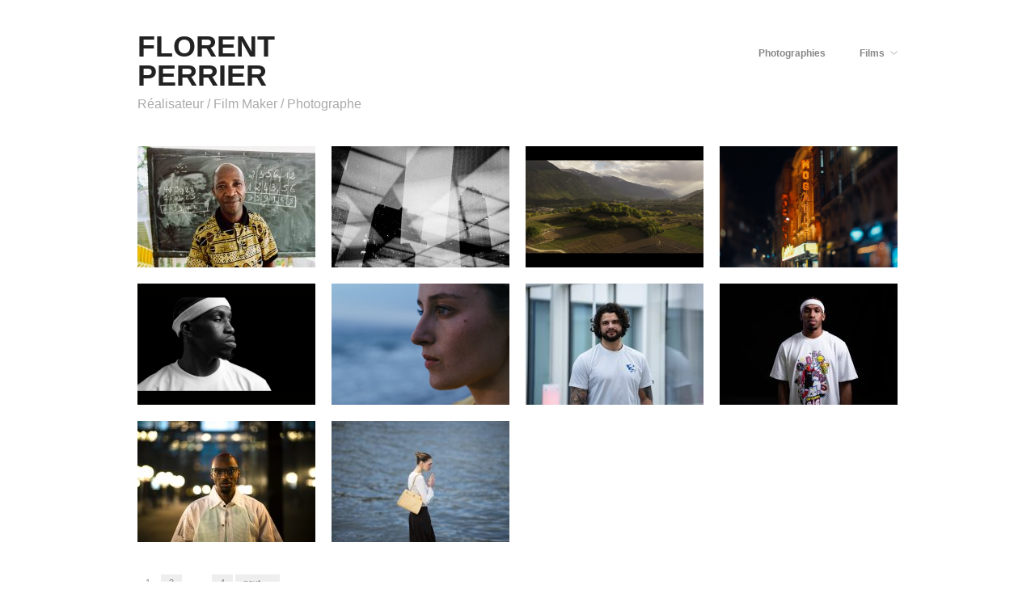

--- FILE ---
content_type: text/html; charset=UTF-8
request_url: https://www.florentperrier.fr/author/florentperrier-fr/
body_size: 8057
content:
<!DOCTYPE html>
<html lang="fr-FR">
<head>
	<meta charset="UTF-8" />
	<meta name="viewport" content="width=device-width, initial-scale=1.0" />
	<link rel="profile" href="http://gmpg.org/xfn/11" />
	<link rel="pingback" href="https://www.florentperrier.fr/xmlrpc.php" />
	<title>florentperrier.fr &#8211; FLORENT PERRIER</title>
<meta name='robots' content='max-image-preview:large' />
<meta name="generator" content="WordPress 6.9" />
<meta name="template" content="Hatch 0.3.1" />
<link rel='dns-prefetch' href='//www.florentperrier.fr' />
<link rel="alternate" type="application/rss+xml" title="FLORENT PERRIER &raquo; Flux" href="https://www.florentperrier.fr/feed/" />
<link rel="alternate" type="application/rss+xml" title="FLORENT PERRIER &raquo; Flux des commentaires" href="https://www.florentperrier.fr/comments/feed/" />
<link rel="alternate" type="application/rss+xml" title="FLORENT PERRIER &raquo; Flux des articles écrits par florentperrier.fr" href="https://www.florentperrier.fr/author/florentperrier-fr/feed/" />
<style id='wp-img-auto-sizes-contain-inline-css' type='text/css'>
img:is([sizes=auto i],[sizes^="auto," i]){contain-intrinsic-size:3000px 1500px}
/*# sourceURL=wp-img-auto-sizes-contain-inline-css */
</style>
<link rel='stylesheet' id='style-css' href='https://www.florentperrier.fr/wp-content/themes/hatch/style.css?ver=0.3.1' type='text/css' media='all' />
<style id='wp-emoji-styles-inline-css' type='text/css'>

	img.wp-smiley, img.emoji {
		display: inline !important;
		border: none !important;
		box-shadow: none !important;
		height: 1em !important;
		width: 1em !important;
		margin: 0 0.07em !important;
		vertical-align: -0.1em !important;
		background: none !important;
		padding: 0 !important;
	}
/*# sourceURL=wp-emoji-styles-inline-css */
</style>
<style id='wp-block-library-inline-css' type='text/css'>
:root{--wp-block-synced-color:#7a00df;--wp-block-synced-color--rgb:122,0,223;--wp-bound-block-color:var(--wp-block-synced-color);--wp-editor-canvas-background:#ddd;--wp-admin-theme-color:#007cba;--wp-admin-theme-color--rgb:0,124,186;--wp-admin-theme-color-darker-10:#006ba1;--wp-admin-theme-color-darker-10--rgb:0,107,160.5;--wp-admin-theme-color-darker-20:#005a87;--wp-admin-theme-color-darker-20--rgb:0,90,135;--wp-admin-border-width-focus:2px}@media (min-resolution:192dpi){:root{--wp-admin-border-width-focus:1.5px}}.wp-element-button{cursor:pointer}:root .has-very-light-gray-background-color{background-color:#eee}:root .has-very-dark-gray-background-color{background-color:#313131}:root .has-very-light-gray-color{color:#eee}:root .has-very-dark-gray-color{color:#313131}:root .has-vivid-green-cyan-to-vivid-cyan-blue-gradient-background{background:linear-gradient(135deg,#00d084,#0693e3)}:root .has-purple-crush-gradient-background{background:linear-gradient(135deg,#34e2e4,#4721fb 50%,#ab1dfe)}:root .has-hazy-dawn-gradient-background{background:linear-gradient(135deg,#faaca8,#dad0ec)}:root .has-subdued-olive-gradient-background{background:linear-gradient(135deg,#fafae1,#67a671)}:root .has-atomic-cream-gradient-background{background:linear-gradient(135deg,#fdd79a,#004a59)}:root .has-nightshade-gradient-background{background:linear-gradient(135deg,#330968,#31cdcf)}:root .has-midnight-gradient-background{background:linear-gradient(135deg,#020381,#2874fc)}:root{--wp--preset--font-size--normal:16px;--wp--preset--font-size--huge:42px}.has-regular-font-size{font-size:1em}.has-larger-font-size{font-size:2.625em}.has-normal-font-size{font-size:var(--wp--preset--font-size--normal)}.has-huge-font-size{font-size:var(--wp--preset--font-size--huge)}.has-text-align-center{text-align:center}.has-text-align-left{text-align:left}.has-text-align-right{text-align:right}.has-fit-text{white-space:nowrap!important}#end-resizable-editor-section{display:none}.aligncenter{clear:both}.items-justified-left{justify-content:flex-start}.items-justified-center{justify-content:center}.items-justified-right{justify-content:flex-end}.items-justified-space-between{justify-content:space-between}.screen-reader-text{border:0;clip-path:inset(50%);height:1px;margin:-1px;overflow:hidden;padding:0;position:absolute;width:1px;word-wrap:normal!important}.screen-reader-text:focus{background-color:#ddd;clip-path:none;color:#444;display:block;font-size:1em;height:auto;left:5px;line-height:normal;padding:15px 23px 14px;text-decoration:none;top:5px;width:auto;z-index:100000}html :where(.has-border-color){border-style:solid}html :where([style*=border-top-color]){border-top-style:solid}html :where([style*=border-right-color]){border-right-style:solid}html :where([style*=border-bottom-color]){border-bottom-style:solid}html :where([style*=border-left-color]){border-left-style:solid}html :where([style*=border-width]){border-style:solid}html :where([style*=border-top-width]){border-top-style:solid}html :where([style*=border-right-width]){border-right-style:solid}html :where([style*=border-bottom-width]){border-bottom-style:solid}html :where([style*=border-left-width]){border-left-style:solid}html :where(img[class*=wp-image-]){height:auto;max-width:100%}:where(figure){margin:0 0 1em}html :where(.is-position-sticky){--wp-admin--admin-bar--position-offset:var(--wp-admin--admin-bar--height,0px)}@media screen and (max-width:600px){html :where(.is-position-sticky){--wp-admin--admin-bar--position-offset:0px}}

/*# sourceURL=wp-block-library-inline-css */
</style><style id='global-styles-inline-css' type='text/css'>
:root{--wp--preset--aspect-ratio--square: 1;--wp--preset--aspect-ratio--4-3: 4/3;--wp--preset--aspect-ratio--3-4: 3/4;--wp--preset--aspect-ratio--3-2: 3/2;--wp--preset--aspect-ratio--2-3: 2/3;--wp--preset--aspect-ratio--16-9: 16/9;--wp--preset--aspect-ratio--9-16: 9/16;--wp--preset--color--black: #000000;--wp--preset--color--cyan-bluish-gray: #abb8c3;--wp--preset--color--white: #ffffff;--wp--preset--color--pale-pink: #f78da7;--wp--preset--color--vivid-red: #cf2e2e;--wp--preset--color--luminous-vivid-orange: #ff6900;--wp--preset--color--luminous-vivid-amber: #fcb900;--wp--preset--color--light-green-cyan: #7bdcb5;--wp--preset--color--vivid-green-cyan: #00d084;--wp--preset--color--pale-cyan-blue: #8ed1fc;--wp--preset--color--vivid-cyan-blue: #0693e3;--wp--preset--color--vivid-purple: #9b51e0;--wp--preset--gradient--vivid-cyan-blue-to-vivid-purple: linear-gradient(135deg,rgb(6,147,227) 0%,rgb(155,81,224) 100%);--wp--preset--gradient--light-green-cyan-to-vivid-green-cyan: linear-gradient(135deg,rgb(122,220,180) 0%,rgb(0,208,130) 100%);--wp--preset--gradient--luminous-vivid-amber-to-luminous-vivid-orange: linear-gradient(135deg,rgb(252,185,0) 0%,rgb(255,105,0) 100%);--wp--preset--gradient--luminous-vivid-orange-to-vivid-red: linear-gradient(135deg,rgb(255,105,0) 0%,rgb(207,46,46) 100%);--wp--preset--gradient--very-light-gray-to-cyan-bluish-gray: linear-gradient(135deg,rgb(238,238,238) 0%,rgb(169,184,195) 100%);--wp--preset--gradient--cool-to-warm-spectrum: linear-gradient(135deg,rgb(74,234,220) 0%,rgb(151,120,209) 20%,rgb(207,42,186) 40%,rgb(238,44,130) 60%,rgb(251,105,98) 80%,rgb(254,248,76) 100%);--wp--preset--gradient--blush-light-purple: linear-gradient(135deg,rgb(255,206,236) 0%,rgb(152,150,240) 100%);--wp--preset--gradient--blush-bordeaux: linear-gradient(135deg,rgb(254,205,165) 0%,rgb(254,45,45) 50%,rgb(107,0,62) 100%);--wp--preset--gradient--luminous-dusk: linear-gradient(135deg,rgb(255,203,112) 0%,rgb(199,81,192) 50%,rgb(65,88,208) 100%);--wp--preset--gradient--pale-ocean: linear-gradient(135deg,rgb(255,245,203) 0%,rgb(182,227,212) 50%,rgb(51,167,181) 100%);--wp--preset--gradient--electric-grass: linear-gradient(135deg,rgb(202,248,128) 0%,rgb(113,206,126) 100%);--wp--preset--gradient--midnight: linear-gradient(135deg,rgb(2,3,129) 0%,rgb(40,116,252) 100%);--wp--preset--font-size--small: 13px;--wp--preset--font-size--medium: 20px;--wp--preset--font-size--large: 36px;--wp--preset--font-size--x-large: 42px;--wp--preset--spacing--20: 0.44rem;--wp--preset--spacing--30: 0.67rem;--wp--preset--spacing--40: 1rem;--wp--preset--spacing--50: 1.5rem;--wp--preset--spacing--60: 2.25rem;--wp--preset--spacing--70: 3.38rem;--wp--preset--spacing--80: 5.06rem;--wp--preset--shadow--natural: 6px 6px 9px rgba(0, 0, 0, 0.2);--wp--preset--shadow--deep: 12px 12px 50px rgba(0, 0, 0, 0.4);--wp--preset--shadow--sharp: 6px 6px 0px rgba(0, 0, 0, 0.2);--wp--preset--shadow--outlined: 6px 6px 0px -3px rgb(255, 255, 255), 6px 6px rgb(0, 0, 0);--wp--preset--shadow--crisp: 6px 6px 0px rgb(0, 0, 0);}:where(.is-layout-flex){gap: 0.5em;}:where(.is-layout-grid){gap: 0.5em;}body .is-layout-flex{display: flex;}.is-layout-flex{flex-wrap: wrap;align-items: center;}.is-layout-flex > :is(*, div){margin: 0;}body .is-layout-grid{display: grid;}.is-layout-grid > :is(*, div){margin: 0;}:where(.wp-block-columns.is-layout-flex){gap: 2em;}:where(.wp-block-columns.is-layout-grid){gap: 2em;}:where(.wp-block-post-template.is-layout-flex){gap: 1.25em;}:where(.wp-block-post-template.is-layout-grid){gap: 1.25em;}.has-black-color{color: var(--wp--preset--color--black) !important;}.has-cyan-bluish-gray-color{color: var(--wp--preset--color--cyan-bluish-gray) !important;}.has-white-color{color: var(--wp--preset--color--white) !important;}.has-pale-pink-color{color: var(--wp--preset--color--pale-pink) !important;}.has-vivid-red-color{color: var(--wp--preset--color--vivid-red) !important;}.has-luminous-vivid-orange-color{color: var(--wp--preset--color--luminous-vivid-orange) !important;}.has-luminous-vivid-amber-color{color: var(--wp--preset--color--luminous-vivid-amber) !important;}.has-light-green-cyan-color{color: var(--wp--preset--color--light-green-cyan) !important;}.has-vivid-green-cyan-color{color: var(--wp--preset--color--vivid-green-cyan) !important;}.has-pale-cyan-blue-color{color: var(--wp--preset--color--pale-cyan-blue) !important;}.has-vivid-cyan-blue-color{color: var(--wp--preset--color--vivid-cyan-blue) !important;}.has-vivid-purple-color{color: var(--wp--preset--color--vivid-purple) !important;}.has-black-background-color{background-color: var(--wp--preset--color--black) !important;}.has-cyan-bluish-gray-background-color{background-color: var(--wp--preset--color--cyan-bluish-gray) !important;}.has-white-background-color{background-color: var(--wp--preset--color--white) !important;}.has-pale-pink-background-color{background-color: var(--wp--preset--color--pale-pink) !important;}.has-vivid-red-background-color{background-color: var(--wp--preset--color--vivid-red) !important;}.has-luminous-vivid-orange-background-color{background-color: var(--wp--preset--color--luminous-vivid-orange) !important;}.has-luminous-vivid-amber-background-color{background-color: var(--wp--preset--color--luminous-vivid-amber) !important;}.has-light-green-cyan-background-color{background-color: var(--wp--preset--color--light-green-cyan) !important;}.has-vivid-green-cyan-background-color{background-color: var(--wp--preset--color--vivid-green-cyan) !important;}.has-pale-cyan-blue-background-color{background-color: var(--wp--preset--color--pale-cyan-blue) !important;}.has-vivid-cyan-blue-background-color{background-color: var(--wp--preset--color--vivid-cyan-blue) !important;}.has-vivid-purple-background-color{background-color: var(--wp--preset--color--vivid-purple) !important;}.has-black-border-color{border-color: var(--wp--preset--color--black) !important;}.has-cyan-bluish-gray-border-color{border-color: var(--wp--preset--color--cyan-bluish-gray) !important;}.has-white-border-color{border-color: var(--wp--preset--color--white) !important;}.has-pale-pink-border-color{border-color: var(--wp--preset--color--pale-pink) !important;}.has-vivid-red-border-color{border-color: var(--wp--preset--color--vivid-red) !important;}.has-luminous-vivid-orange-border-color{border-color: var(--wp--preset--color--luminous-vivid-orange) !important;}.has-luminous-vivid-amber-border-color{border-color: var(--wp--preset--color--luminous-vivid-amber) !important;}.has-light-green-cyan-border-color{border-color: var(--wp--preset--color--light-green-cyan) !important;}.has-vivid-green-cyan-border-color{border-color: var(--wp--preset--color--vivid-green-cyan) !important;}.has-pale-cyan-blue-border-color{border-color: var(--wp--preset--color--pale-cyan-blue) !important;}.has-vivid-cyan-blue-border-color{border-color: var(--wp--preset--color--vivid-cyan-blue) !important;}.has-vivid-purple-border-color{border-color: var(--wp--preset--color--vivid-purple) !important;}.has-vivid-cyan-blue-to-vivid-purple-gradient-background{background: var(--wp--preset--gradient--vivid-cyan-blue-to-vivid-purple) !important;}.has-light-green-cyan-to-vivid-green-cyan-gradient-background{background: var(--wp--preset--gradient--light-green-cyan-to-vivid-green-cyan) !important;}.has-luminous-vivid-amber-to-luminous-vivid-orange-gradient-background{background: var(--wp--preset--gradient--luminous-vivid-amber-to-luminous-vivid-orange) !important;}.has-luminous-vivid-orange-to-vivid-red-gradient-background{background: var(--wp--preset--gradient--luminous-vivid-orange-to-vivid-red) !important;}.has-very-light-gray-to-cyan-bluish-gray-gradient-background{background: var(--wp--preset--gradient--very-light-gray-to-cyan-bluish-gray) !important;}.has-cool-to-warm-spectrum-gradient-background{background: var(--wp--preset--gradient--cool-to-warm-spectrum) !important;}.has-blush-light-purple-gradient-background{background: var(--wp--preset--gradient--blush-light-purple) !important;}.has-blush-bordeaux-gradient-background{background: var(--wp--preset--gradient--blush-bordeaux) !important;}.has-luminous-dusk-gradient-background{background: var(--wp--preset--gradient--luminous-dusk) !important;}.has-pale-ocean-gradient-background{background: var(--wp--preset--gradient--pale-ocean) !important;}.has-electric-grass-gradient-background{background: var(--wp--preset--gradient--electric-grass) !important;}.has-midnight-gradient-background{background: var(--wp--preset--gradient--midnight) !important;}.has-small-font-size{font-size: var(--wp--preset--font-size--small) !important;}.has-medium-font-size{font-size: var(--wp--preset--font-size--medium) !important;}.has-large-font-size{font-size: var(--wp--preset--font-size--large) !important;}.has-x-large-font-size{font-size: var(--wp--preset--font-size--x-large) !important;}
/*# sourceURL=global-styles-inline-css */
</style>

<style id='classic-theme-styles-inline-css' type='text/css'>
/*! This file is auto-generated */
.wp-block-button__link{color:#fff;background-color:#32373c;border-radius:9999px;box-shadow:none;text-decoration:none;padding:calc(.667em + 2px) calc(1.333em + 2px);font-size:1.125em}.wp-block-file__button{background:#32373c;color:#fff;text-decoration:none}
/*# sourceURL=/wp-includes/css/classic-themes.min.css */
</style>
<link rel='stylesheet' id='hatch_fancybox-stylesheet-css' href='https://www.florentperrier.fr/wp-content/themes/hatch/js/fancybox/jquery.fancybox-1.3.4.css?ver=1' type='text/css' media='screen' />
<script type="text/javascript" src="https://www.florentperrier.fr/wp-includes/js/jquery/jquery.min.js?ver=3.7.1" id="jquery-core-js"></script>
<script type="text/javascript" src="https://www.florentperrier.fr/wp-includes/js/jquery/jquery-migrate.min.js?ver=3.4.1" id="jquery-migrate-js"></script>
<link rel="https://api.w.org/" href="https://www.florentperrier.fr/wp-json/" /><link rel="alternate" title="JSON" type="application/json" href="https://www.florentperrier.fr/wp-json/wp/v2/users/1" /><link rel="EditURI" type="application/rsd+xml" title="RSD" href="https://www.florentperrier.fr/xmlrpc.php?rsd" />

	<style type="text/css">

		/* Font size. */
					html { font-size: 16px; }
		
		/* Font family. */
					h1, h2, h3, h4, h5, h6, dl dt, blockquote, blockquote blockquote blockquote, #site-title, #menu-primary li a { font-family: 'Arial', serif; }
		
		/* Link color. */
					a, a:visited, .page-template-front .hfeed-more .hentry .entry-title a:hover, .entry-title a, .entry-title a:visited { color: #888; }
			.read-more, .read-more:visited, .pagination a:hover, .comment-navigation a:hover, #respond #submit, .button, a.button, #subscribe #subbutton, .wpcf7-submit, #loginform .button-primary { background-color: #888; }
				a:hover, a:focus { color: #000; }
		.read-more:hover, #respond #submit:hover, .button:hover, a.button:hover, #subscribe #subbutton:hover, .wpcf7-submit:hover, #loginform .button-primary:hover { background-color: #111; }

		/* Custom CSS. */
		body {
    font: 0.75em/1.75em "Poiret One", "Helvetica Neue", Helvetica, Arial, sans-serif;
}
	
	</style>	


<!-- Style settings -->
<style type="text/css" media="all">
html { font-size: 16px; }
body { font-family: Arial, serif; }
a, a:visited, #footer a:hover, .entry-title a:hover { color: #888; }
a:hover, a:focus { color: #000; }
body {
    font: 0.75em/1.75em "Poiret One", "Helvetica Neue", Helvetica, Arial, sans-serif;
}
</style>
<style type="text/css" id="custom-background-css">
body.custom-background { background-color: #ffffff; }
</style>
	</head>

<body class="wordpress  fr_FR parent-theme y2026 m01 d23 h11 friday logged-out custom-background custom-header archive user user-florentperrier-fr">

	
	<div id="container">
		
		<div class="wrap">

				
			<div id="header">
	
					
					<div id="branding">
						
																<h1 class="site-title"><a href="https://www.florentperrier.fr/" rel="home">FLORENT PERRIER</a></h1>
											<h2 class="site-description">Réalisateur / Film Maker / Photographe</h2>
										</div><!-- #branding -->
					
					
	
	<div id="menu-primary" class="menu-container">

		
		<div class="menu"><ul id="menu-primary-items" class=""><li id="menu-item-22" class="menu-item menu-item-type-taxonomy menu-item-object-category menu-item-22"><a href="https://www.florentperrier.fr/category/photo/">Photographies</a></li>
<li id="menu-item-1833" class="menu-item menu-item-type-custom menu-item-object-custom menu-item-has-children menu-item-1833"><a href="http://www.florentperrier.fr/category/films/films-home">Films</a>
<ul class="sub-menu">
	<li id="menu-item-1070" class="menu-item menu-item-type-taxonomy menu-item-object-category menu-item-1070"><a href="https://www.florentperrier.fr/category/films/clip/">Music Video</a></li>
	<li id="menu-item-31" class="menu-item menu-item-type-taxonomy menu-item-object-category menu-item-31"><a href="https://www.florentperrier.fr/category/films/court-metrage/">Short Movie</a></li>
	<li id="menu-item-32" class="menu-item menu-item-type-taxonomy menu-item-object-category menu-item-32"><a href="https://www.florentperrier.fr/category/films/video/">Brand Content</a></li>
</ul>
</li>
</ul></div>
		
	</div><!-- #menu-primary .menu-container -->

	
				
	
						
					
			</div><!-- #header -->
	
				
				
			<div id="main">
	
				
	
	<div id="content">

		
		<div class="hfeed">

						
				
				
										
					
						<div id="post-4509" class="hentry post publish post-1 odd author-florentperrier-fr category-photo">
						
					
							
							<a href="https://www.florentperrier.fr/cote-divoire/" title="Côte d&#039;Ivoire"><img src="https://www.florentperrier.fr/wp-content/uploads/2025/06/COTEDIVOIRE-5-1-220x150.jpg" alt="Côte d&#039;Ivoire" class="archive-thumbnail featured" width="220" height="150" /></a>					
										
								<h2 class="post-title entry-title"><a href="https://www.florentperrier.fr/cote-divoire/" title="Côte d&rsquo;Ivoire" rel="bookmark">Côte d&rsquo;Ivoire</a></h2>

							
						</div><!-- .hentry -->

										
					
				
										
					
						<div id="post-4452" class="hentry post publish post-2 even alt author-florentperrier-fr category-photo">
						
					
							
							<a href="https://www.florentperrier.fr/dix-nuits-moins-dix-exposition/" title="Dix nuits moins dix - Exposition"><img src="https://www.florentperrier.fr/wp-content/uploads/2025/06/chicago-plus-220x150.jpg" alt="Dix nuits moins dix - Exposition" class="archive-thumbnail featured" width="220" height="150" /></a>					
										
								<h2 class="post-title entry-title"><a href="https://www.florentperrier.fr/dix-nuits-moins-dix-exposition/" title="Dix nuits moins dix &#8211; Exposition" rel="bookmark">Dix nuits moins dix &#8211; Exposition</a></h2>

							
						</div><!-- .hentry -->

										
					
				
										
					
						<div id="post-4408" class="hentry post publish post-3 odd author-florentperrier-fr category-films category-films-home category-video">
						
					
							
							<a href="https://www.florentperrier.fr/brand-albert-mathier/" title="Campagne Albert Mathier, vignerons suisses"><img src="https://www.florentperrier.fr/wp-content/uploads/2025/04/Capture-decran-2025-04-15-174612-220x150.png" alt="Campagne Albert Mathier, vignerons suisses" class="archive-thumbnail featured" width="220" height="150" /></a>					
										
								<h2 class="post-title entry-title"><a href="https://www.florentperrier.fr/brand-albert-mathier/" title="Campagne Albert Mathier, vignerons suisses" rel="bookmark">Campagne Albert Mathier, vignerons suisses</a></h2>

							
						</div><!-- .hentry -->

										
					
				
										
										
						<div id="post-4405" class="hentry post publish post-4 even alt author-florentperrier-fr category-films category-films-home category-video last">
						
					
							
							<a href="https://www.florentperrier.fr/brand-theatre-mogador/" title="Brand Théâtre Mogador"><img src="https://www.florentperrier.fr/wp-content/uploads/2025/04/Capture-decran-2025-04-15-173927-220x150.png" alt="Brand Théâtre Mogador" class="archive-thumbnail featured" width="220" height="150" /></a>					
										
								<h2 class="post-title entry-title"><a href="https://www.florentperrier.fr/brand-theatre-mogador/" title="Brand Théâtre Mogador" rel="bookmark">Brand Théâtre Mogador</a></h2>

							
						</div><!-- .hentry -->

										
					
				
										
					
						<div id="post-4401" class="hentry post publish post-5 odd author-florentperrier-fr category-films category-films-home category-video">
						
					
							
							<a href="https://www.florentperrier.fr/paris-basketball-x-maison-transversale/" title="Paris Basketball x Maison Transversale"><img src="https://www.florentperrier.fr/wp-content/uploads/2024/12/Capture-decran-2024-12-11-131002-220x150.png" alt="Paris Basketball x Maison Transversale" class="archive-thumbnail featured" width="220" height="150" /></a>					
										
								<h2 class="post-title entry-title"><a href="https://www.florentperrier.fr/paris-basketball-x-maison-transversale/" title="Paris Basketball x Maison Transversale" rel="bookmark">Paris Basketball x Maison Transversale</a></h2>

							
						</div><!-- .hentry -->

										
					
				
										
					
						<div id="post-4398" class="hentry post publish post-6 even alt author-florentperrier-fr category-films category-films-home category-video">
						
					
							
							<a href="https://www.florentperrier.fr/jade-mouvements/" title="Jade/mouvements"><img src="https://www.florentperrier.fr/wp-content/uploads/2024/12/Capture-decran-2024-01-18-131105-220x150.png" alt="Jade/mouvements" class="archive-thumbnail featured" width="220" height="150" /></a>					
										
								<h2 class="post-title entry-title"><a href="https://www.florentperrier.fr/jade-mouvements/" title="Jade/mouvements" rel="bookmark">Jade/mouvements</a></h2>

							
						</div><!-- .hentry -->

										
					
				
										
					
						<div id="post-4389" class="hentry post publish post-7 odd author-florentperrier-fr category-films category-films-home category-video">
						
					
							
							<a href="https://www.florentperrier.fr/tournage-sport-elohim-prandi-x-maison-transversale/" title="Tournage sport - Elohim Prandi x Maison Transversale"><img src="https://www.florentperrier.fr/wp-content/uploads/2024/11/MT_PRANDI-10-220x150.jpg" alt="Tournage sport - Elohim Prandi x Maison Transversale" class="archive-thumbnail featured" width="220" height="150" /></a>					
										
								<h2 class="post-title entry-title"><a href="https://www.florentperrier.fr/tournage-sport-elohim-prandi-x-maison-transversale/" title="Tournage sport &#8211; Elohim Prandi x Maison Transversale" rel="bookmark">Tournage sport &#8211; Elohim Prandi x Maison Transversale</a></h2>

							
						</div><!-- .hentry -->

										
					
				
										
										
						<div id="post-4367" class="hentry post publish post-8 even alt author-florentperrier-fr category-photo last">
						
					
							
							<a href="https://www.florentperrier.fr/shooting-sport-elohim-prandi-x-maison-transversale/" title="Shooting athlètes / Elohim Prandi - Paris Basket - Paris FC x Maison Transversale"><img src="https://www.florentperrier.fr/wp-content/uploads/2024/10/PBB_PICS-3-220x150.jpg" alt="Shooting athlètes / Elohim Prandi - Paris Basket - Paris FC x Maison Transversale" class="archive-thumbnail featured" width="220" height="150" /></a>					
										
								<h2 class="post-title entry-title"><a href="https://www.florentperrier.fr/shooting-sport-elohim-prandi-x-maison-transversale/" title="Shooting athlètes / Elohim Prandi &#8211; Paris Basket &#8211; Paris FC x Maison Transversale" rel="bookmark">Shooting athlètes / Elohim Prandi &#8211; Paris Basket &#8211; Paris FC x Maison Transversale</a></h2>

							
						</div><!-- .hentry -->

										
					
				
										
					
						<div id="post-4240" class="hentry post publish post-9 odd author-florentperrier-fr category-photo">
						
					
							
							<a href="https://www.florentperrier.fr/shooting-comedien-steeven/" title="Shooting comédien, Steeven"><img src="https://www.florentperrier.fr/wp-content/uploads/2024/09/Steven-4-220x150.jpg" alt="Shooting comédien, Steeven" class="archive-thumbnail featured" width="220" height="150" /></a>					
										
								<h2 class="post-title entry-title"><a href="https://www.florentperrier.fr/shooting-comedien-steeven/" title="Shooting comédien, Steeven" rel="bookmark">Shooting comédien, Steeven</a></h2>

							
						</div><!-- .hentry -->

										
					
				
										
					
						<div id="post-4224" class="hentry post publish post-10 even alt author-florentperrier-fr category-photo">
						
					
							
							<a href="https://www.florentperrier.fr/mode/" title="Mode - Marque RÉR"><img src="https://www.florentperrier.fr/wp-content/uploads/2024/09/RER_1-24b-220x150.jpg" alt="Mode - Marque RÉR" class="archive-thumbnail featured" width="220" height="150" /></a>					
										
								<h2 class="post-title entry-title"><a href="https://www.florentperrier.fr/mode/" title="Mode &#8211; Marque RÉR" rel="bookmark">Mode &#8211; Marque RÉR</a></h2>

							
						</div><!-- .hentry -->

										
					
				
			
		</div><!-- .hfeed -->

		
		
	<nav class="pagination loop-pagination"><span aria-current="page" class="page-numbers current">1</span>
<a class="page-numbers" href="https://www.florentperrier.fr/author/florentperrier-fr/page/2/">2</a>
<span class="page-numbers dots">…</span>
<a class="page-numbers" href="https://www.florentperrier.fr/author/florentperrier-fr/page/4/">4</a>
<a class="next page-numbers" href="https://www.florentperrier.fr/author/florentperrier-fr/page/2/">Next &rarr;</a></nav>
	
	</div><!-- #content -->

	
				
				
		</div><!-- #main -->

		
				

		
		<div id="footer">

			
			<div class="footer-content">
			
                
                <p class="copyright">Copyright &#169; 2026 <a href="https://www.florentperrier.fr/" rel="home">FLORENT PERRIER</a></p>
				<p class="credit">Powered by <a href="http://wordpress.org">WordPress</a> and <a href="http://alienwp.com">Hatch</a></p>

				
			</div>

			
		</div><!-- #footer -->

				
		</div><!-- .wrap -->

	</div><!-- #container -->

		
	<script type="speculationrules">
{"prefetch":[{"source":"document","where":{"and":[{"href_matches":"/*"},{"not":{"href_matches":["/wp-*.php","/wp-admin/*","/wp-content/uploads/*","/wp-content/*","/wp-content/plugins/*","/wp-content/themes/hatch/*","/*\\?(.+)"]}},{"not":{"selector_matches":"a[rel~=\"nofollow\"]"}},{"not":{"selector_matches":".no-prefetch, .no-prefetch a"}}]},"eagerness":"conservative"}]}
</script>
<script type="text/javascript" src="https://www.florentperrier.fr/wp-content/themes/hatch/js/fancybox/jquery.fancybox-1.3.4.pack.js?ver=1.0" id="hatch_fancybox-js"></script>
<script type="text/javascript" src="https://www.florentperrier.fr/wp-content/themes/hatch/js/jquery.fitvids.js?ver=1.0" id="hatch_fitvids-js"></script>
<script type="text/javascript" src="https://www.florentperrier.fr/wp-content/themes/hatch/js/footer-scripts.js?ver=1.0" id="hatch_footer-scripts-js"></script>
<script type="text/javascript" src="https://www.florentperrier.fr/wp-content/themes/hatch/library/js/drop-downs.min.js?ver=20130805" id="drop-downs-js"></script>
<script id="wp-emoji-settings" type="application/json">
{"baseUrl":"https://s.w.org/images/core/emoji/17.0.2/72x72/","ext":".png","svgUrl":"https://s.w.org/images/core/emoji/17.0.2/svg/","svgExt":".svg","source":{"concatemoji":"https://www.florentperrier.fr/wp-includes/js/wp-emoji-release.min.js?ver=6.9"}}
</script>
<script type="module">
/* <![CDATA[ */
/*! This file is auto-generated */
const a=JSON.parse(document.getElementById("wp-emoji-settings").textContent),o=(window._wpemojiSettings=a,"wpEmojiSettingsSupports"),s=["flag","emoji"];function i(e){try{var t={supportTests:e,timestamp:(new Date).valueOf()};sessionStorage.setItem(o,JSON.stringify(t))}catch(e){}}function c(e,t,n){e.clearRect(0,0,e.canvas.width,e.canvas.height),e.fillText(t,0,0);t=new Uint32Array(e.getImageData(0,0,e.canvas.width,e.canvas.height).data);e.clearRect(0,0,e.canvas.width,e.canvas.height),e.fillText(n,0,0);const a=new Uint32Array(e.getImageData(0,0,e.canvas.width,e.canvas.height).data);return t.every((e,t)=>e===a[t])}function p(e,t){e.clearRect(0,0,e.canvas.width,e.canvas.height),e.fillText(t,0,0);var n=e.getImageData(16,16,1,1);for(let e=0;e<n.data.length;e++)if(0!==n.data[e])return!1;return!0}function u(e,t,n,a){switch(t){case"flag":return n(e,"\ud83c\udff3\ufe0f\u200d\u26a7\ufe0f","\ud83c\udff3\ufe0f\u200b\u26a7\ufe0f")?!1:!n(e,"\ud83c\udde8\ud83c\uddf6","\ud83c\udde8\u200b\ud83c\uddf6")&&!n(e,"\ud83c\udff4\udb40\udc67\udb40\udc62\udb40\udc65\udb40\udc6e\udb40\udc67\udb40\udc7f","\ud83c\udff4\u200b\udb40\udc67\u200b\udb40\udc62\u200b\udb40\udc65\u200b\udb40\udc6e\u200b\udb40\udc67\u200b\udb40\udc7f");case"emoji":return!a(e,"\ud83e\u1fac8")}return!1}function f(e,t,n,a){let r;const o=(r="undefined"!=typeof WorkerGlobalScope&&self instanceof WorkerGlobalScope?new OffscreenCanvas(300,150):document.createElement("canvas")).getContext("2d",{willReadFrequently:!0}),s=(o.textBaseline="top",o.font="600 32px Arial",{});return e.forEach(e=>{s[e]=t(o,e,n,a)}),s}function r(e){var t=document.createElement("script");t.src=e,t.defer=!0,document.head.appendChild(t)}a.supports={everything:!0,everythingExceptFlag:!0},new Promise(t=>{let n=function(){try{var e=JSON.parse(sessionStorage.getItem(o));if("object"==typeof e&&"number"==typeof e.timestamp&&(new Date).valueOf()<e.timestamp+604800&&"object"==typeof e.supportTests)return e.supportTests}catch(e){}return null}();if(!n){if("undefined"!=typeof Worker&&"undefined"!=typeof OffscreenCanvas&&"undefined"!=typeof URL&&URL.createObjectURL&&"undefined"!=typeof Blob)try{var e="postMessage("+f.toString()+"("+[JSON.stringify(s),u.toString(),c.toString(),p.toString()].join(",")+"));",a=new Blob([e],{type:"text/javascript"});const r=new Worker(URL.createObjectURL(a),{name:"wpTestEmojiSupports"});return void(r.onmessage=e=>{i(n=e.data),r.terminate(),t(n)})}catch(e){}i(n=f(s,u,c,p))}t(n)}).then(e=>{for(const n in e)a.supports[n]=e[n],a.supports.everything=a.supports.everything&&a.supports[n],"flag"!==n&&(a.supports.everythingExceptFlag=a.supports.everythingExceptFlag&&a.supports[n]);var t;a.supports.everythingExceptFlag=a.supports.everythingExceptFlag&&!a.supports.flag,a.supports.everything||((t=a.source||{}).concatemoji?r(t.concatemoji):t.wpemoji&&t.twemoji&&(r(t.twemoji),r(t.wpemoji)))});
//# sourceURL=https://www.florentperrier.fr/wp-includes/js/wp-emoji-loader.min.js
/* ]]> */
</script>

</body>
</html>